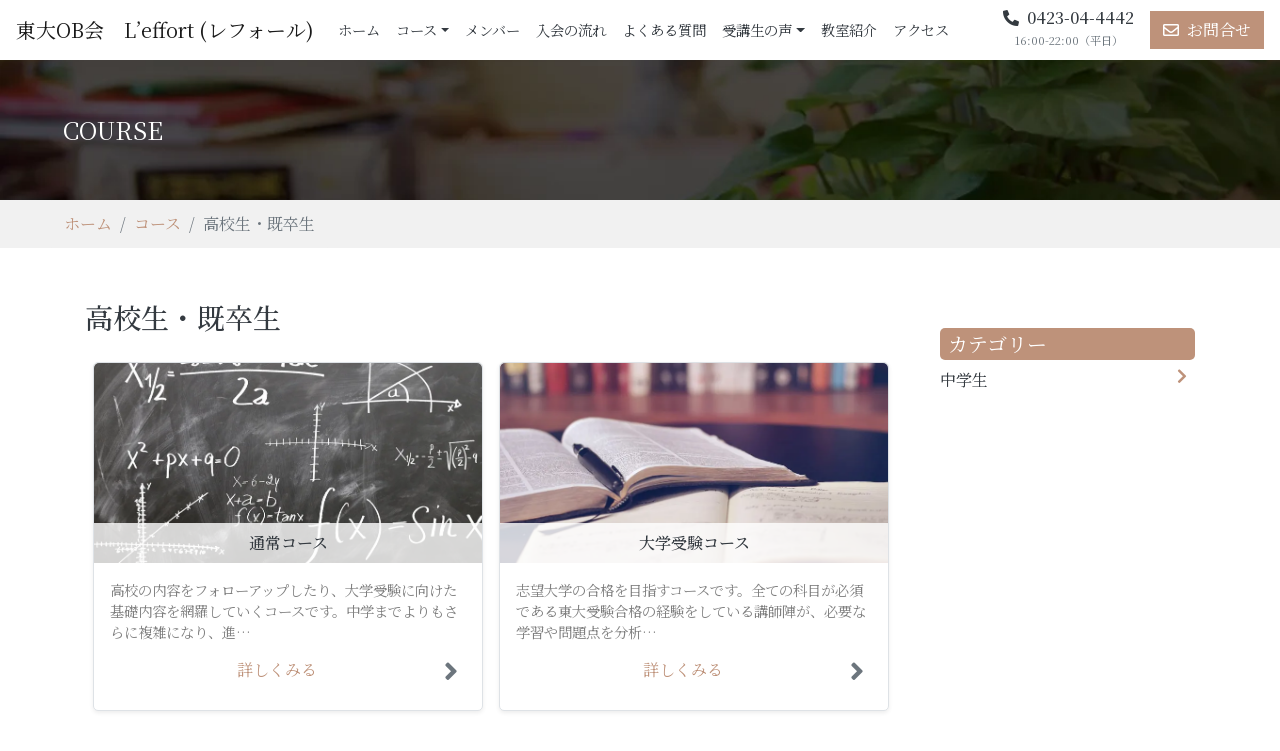

--- FILE ---
content_type: text/html; charset=utf-8
request_url: https://todaiobkai.com/course/category/GsRgHTGBwXYxxGcfaywy9L/
body_size: 7482
content:













<!DOCTYPE html>
<html lang="ja">
<head>
    <meta charset="UTF-8">
    <meta name="viewport" content="width=device-width, initial-scale=1.0">
    <title>高校生・既卒生|東大OB会 L’effort (レフォール)</title>
    <meta name="description" content="東大OB会 L’effort (レフォール)の高校生・既卒生では、「通常コース」「大学受験コース」などのコースをご用意しております。">
    
    
    <link rel="stylesheet" href="https://res.cloudinary.com/eduone/raw/upload/v1/microsite/prod/static/public_styles/bootstrap/css/bootstrap.min.816af0eddd3b.css">
    <link rel="stylesheet" href="https://res.cloudinary.com/eduone/raw/upload/v1/microsite/prod/static/public_styles/css_7/custom.417f2e00162e.css">

    

<!-- OGP -->
<meta property="og:title" content="高校生・既卒生|東大OB会 L’effort (レフォール)">
<meta property="og:description" content="東大OB会 L’effort (レフォール)の高校生・既卒生では、「通常コース」「大学受験コース」などのコースをご用意しております。">
<meta property="og:type" content="article">
<meta property="og:url" content="https://todaiobkai.com/course/category/GsRgHTGBwXYxxGcfaywy9L/">


    
    <meta property="og:image" content="https://res.cloudinary.com/eduone/image/upload/f_png/q_auto/v1/microsite/prod/media/273/mv/13cc5b37-965e-4f5d-9fe0-f6a6d7f54a39/273_t_6431_bdclov">
    


<meta property="og:site_name" content="東大OB会　L’effort (レフォール)">
<meta name="twitter:card" content="summary_large_image">


<!-- animate.css -->
<link
  rel="stylesheet"
  href="https://cdnjs.cloudflare.com/ajax/libs/animate.css/3.6.2/animate.min.css"
/>
<!-- wow.js -->
<script src="https://cdnjs.cloudflare.com/ajax/libs/wow/1.1.2/wow.min.js"></script>

<!-- JSON-LD -->
<script type="application/ld+json">
{
    "@context": "https://schema.org",
    "@type": "BreadcrumbList",
    "itemListElement": [
    {
        "@type": "ListItem",
        "position": 1,
        "name": "ホーム",
        "item": "https://todaiobkai.com/"
    },
    {
        "@type": "ListItem",
        "position": 2,
        "name": "コース",
        "item": "https://todaiobkai.com/course/"
    },
    {
        "@type": "ListItem",
        "position": 3,
        "name": "高校生・既卒生",
        "item": "https://todaiobkai.com/course/category/GsRgHTGBwXYxxGcfaywy9L/"
    }
    ]
}
</script><!-- END JSON-LD -->


    <!-- GA -->
    
      
    
    <!-- END GA -->

    <!-- CUSTOM HEAD TAG -->
    
    <!-- END CUSTOM HEAD TAG -->
</head>
<body>

<!-- non-stacked menu -->

<nav class="navbar navbar-expand-lg navbar-light bg-white fixed-top" id="nonstacked_navbar">
  <a href="/">
    
      
      
      <span class="navbar-brand">東大OB会　L’effort (レフォール)</span>
      
    
    
  </a>
  <button class="navbar-toggler radius-2" type="button" data-toggle="collapse" data-target="#navbarSupportedContent" aria-controls="navbarSupportedContent" aria-expanded="false" aria-label="Toggle navigation">
    <span class="navbar-toggler-icon"></span>
  </button>
  <div class="collapse navbar-collapse" id="navbarSupportedContent">
    <ul class="navbar-nav nonstacked-navbar-nav mr-auto">
      
      <li class="nav-item font-size-s font-size-m-at-sp">
        <a class="nav-link text-dark" href="/#about">ホーム<span class="sr-only">(current)</span></a>
      </li>
      

      <!-- COURSE MENU -->
      
        

        
        <div class="dropdown">
          <li class="nav-item font-size-s font-size-m-at-sp" data-toggle="dropdown">
            <a class="nav-link dropdown-toggle text-dark" href="">コース</a>
          </li>
          <div class="dropdown-menu px-2 bg-none-at-sp">
            

              <li class="nav-item font-size-s font-size-m-at-sp nest-menu-item" data-toggle="dropdown">
                <a class="nav-link text-dark whitespace-nowrap-init wordwrap-break dropdown-toggle" href="">高校生・既卒生</a>
              </li>

              <div class="nest-menu-content">
                
                <a class="dropdown-item font-size-s font-size-m-at-sp text-dark whitespace-nowrap-init wordwrap-break border-bottom-grey" href="/course/cCLrTDuqUY6J8CJV4iS3Gy/" style="padding-left:20px;">通常コース</a>
                
                <a class="dropdown-item font-size-s font-size-m-at-sp text-dark whitespace-nowrap-init wordwrap-break " href="/course/Cg4VktnNkL8u46CWa7CHZ7/" style="padding-left:20px;">大学受験コース</a>
                
              </div>

            

              <li class="nav-item font-size-s font-size-m-at-sp nest-menu-item" data-toggle="dropdown">
                <a class="nav-link text-dark whitespace-nowrap-init wordwrap-break dropdown-toggle" href="">中学生</a>
              </li>

              <div class="nest-menu-content">
                
                <a class="dropdown-item font-size-s font-size-m-at-sp text-dark whitespace-nowrap-init wordwrap-break border-bottom-grey" href="/course/BB8E9HmHxghA4SMMytGymf/" style="padding-left:20px;">通常コース</a>
                
                <a class="dropdown-item font-size-s font-size-m-at-sp text-dark whitespace-nowrap-init wordwrap-break " href="/course/NeBsdptj7LjeSodtdc3oYR/" style="padding-left:20px;">高校受験コース</a>
                
              </div>

            
          </div>
        </div>
        

        

      <!-- END COURSE MENU -->

      
      <li class="nav-item font-size-s font-size-m-at-sp">
          <a class="nav-link text-dark" href="/#member">メンバー</a>
      </li>
      

      
      <li class="nav-item font-size-s font-size-m-at-sp">
        <a class="nav-link text-dark" href="/#flow">入会の流れ</a>
      </li>
      

      
      <li class="nav-item font-size-s font-size-m-at-sp">
        
        <a class="nav-link text-dark" href="/faq/">よくある質問</a>
        
      </li>
      

      
        
          
          <div class="dropdown">
            <li class="nav-item font-size-s font-size-m-at-sp" data-toggle="dropdown">
              <a class="nav-link dropdown-toggle text-dark" href="">受講生の声</a>
            </li>
            <div class="dropdown-menu px-2">
              
                <a class="dropdown-item pl-0 font-size-s font-size-m-at-sp text-dark whitespace-nowrap-init wordwrap-break " href="/performance/category/7sMdFQjGdcvqkfWsuFsZd2/">大学受験</a>
              
            </div>
          </div>
          
        
      

      
        
        <li class="nav-item font-size-s font-size-m-at-sp">
          <a class="nav-link text-dark" href="/school-house/">教室紹介</a>
        </li>
        
      

      
      <li class="nav-item font-size-s font-size-m-at-sp">
        <a class="nav-link text-dark" href="/#access">アクセス</a>
      </li>
      

      
      
      
      
    </ul>

    <!-- tel start -->
    
    <!-- END tel start -->

    <!-- tel light and regular -->
    
      
        
        <div class="mr-3 text-center d-none d-md-block">
          <span class="h5 font-size-m d-block mb-0"><i class="fas fa-phone-alt mr-2"></i>0423-04-4442</span>
          <span class="text-muted font-size-xs mt-0">16:00-22:00（平日）</span>
        </div>
        
      
    
    <!-- END tel light and regular -->

    


    
    <div class="form-inline my-2 my-lg-0 d-none d-md-flex">
      <a href="/contact/">
        
        <button class="btn btn-primary my-2 my-sm-0 bg-main border-1-main radius-0"><i class="far fa-envelope mr-2"></i>お問合せ</button>
        
      </a>
      
      
      
    </div>
    
  </div>
</nav>

<!-- END non-stacked menu -->

<!-- stacked menu -->

<!-- END stacked menu -->





<!-- MV -->


<div class="row py-5 px-1 px-md-5 mx-0 mb-0" style="background-image: url('https://res.cloudinary.com/eduone/image/upload/f_auto/q_auto/e_brightness_hsb:-70/v1/microsite/prod/media/273/mv/13cc5b37-965e-4f5d-9fe0-f6a6d7f54a39/273_t_6431_bdclov'); background-size:cover; background-position: center;">

    <div class="col-md-12 py-2">
        <p class="text-white h4 font-weight-normal mb-0 text-center text-md-left">COURSE</p>
    </div>    
</div>

<!-- END MV -->

<!-- パンくず　-->
<nav class="row px-1 px-md-5 mx-0 mb-0 bg-sub">
    <ol class="breadcrumb bg-sub mb-0">
      <li class="breadcrumb-item"><a href="/">ホーム</a></li>
      <li class="breadcrumb-item"><a href="/course/">コース</a></li>
      <li class="breadcrumb-item active" aria-current="page">高校生・既卒生</li>
    </ol>
  </nav>
<!-- END パンくず -->


<div class="py-5 px-3">
    <div class="container">
        <div class="row">

            <!-- コース一覧 -->
            <main class="col-md-9">
                
                <h1 class="h2-init text-dark h3 h3-sp text-left mb-4 line-height-s"><span>高校生・既卒生</span></h1>
                <div class="mt-4 flex wrap align-item-start">
                
                    <a href="/course/cCLrTDuqUY6J8CJV4iS3Gy/" title="通常コース">
                    <div class="border bg-white radius-5 shadow-sm width-390 mr-2 ml-2 mb-4 wow animated fadeIn">
                        <div class="position-relative">
                            
                                <img src="[data-uri]" data-src="https://res.cloudinary.com/eduone/image/upload/f_auto/q_auto/v1/microsite/prod/media/273/course/thumnail/c01d5495-ed70-46be-8b14-5df03df46883/273_t_6891_is4sqs" class="lazyload w-100 height-200 obj-fit-cover radius-5-top pointer" alt="通常コース">
                                <div class="text-center text-dark mt-3 font-weight-bold position-absolute position-b-0 position-l-0 bg-white-80p w-100 py-2">通常コース</div>
                            
                        </div>
                        <div class="p-3 content-2">
                            <p class="mt-0 font-size-s text-black-50">
                                高校の内容をフォローアップしたり、大学受験に向けた基礎内容を網羅していくコースです。中学までよりもさらに複雑になり、進…
                            </p>
                            <div class="flex justify-c-between">
                                <a href="/course/cCLrTDuqUY6J8CJV4iS3Gy/" title="通常コース">
                                詳しくみる
                                </a>
                                <a href="/course/cCLrTDuqUY6J8CJV4iS3Gy/" title="通常コース">
                                <i class="fas fa-angle-right mr-2 h3 text-secondary"></i>
                                </a>
                            </div>
                        </div>
                    </div>
                    </a>
                
                    <a href="/course/Cg4VktnNkL8u46CWa7CHZ7/" title="大学受験コース">
                    <div class="border bg-white radius-5 shadow-sm width-390 mr-2 ml-2 mb-4 wow animated fadeIn">
                        <div class="position-relative">
                            
                                <img src="[data-uri]" data-src="https://res.cloudinary.com/eduone/image/upload/f_auto/q_auto/v1/microsite/prod/media/273/course/thumnail/3bf4b9ee-f3eb-4831-adca-0bd5f1900144/273_t_1370_d7ocyi" class="lazyload w-100 height-200 obj-fit-cover radius-5-top pointer" alt="大学受験コース">
                                <div class="text-center text-dark mt-3 font-weight-bold position-absolute position-b-0 position-l-0 bg-white-80p w-100 py-2">大学受験コース</div>
                            
                        </div>
                        <div class="p-3 content-2">
                            <p class="mt-0 font-size-s text-black-50">
                                志望大学の合格を目指すコースです。全ての科目が必須である東大受験合格の経験をしている講師陣が、必要な学習や問題点を分析…
                            </p>
                            <div class="flex justify-c-between">
                                <a href="/course/Cg4VktnNkL8u46CWa7CHZ7/" title="大学受験コース">
                                詳しくみる
                                </a>
                                <a href="/course/Cg4VktnNkL8u46CWa7CHZ7/" title="大学受験コース">
                                <i class="fas fa-angle-right mr-2 h3 text-secondary"></i>
                                </a>
                            </div>
                        </div>
                    </div>
                    </a>
                
                </div>
                
            </main>
            <!-- END コース一覧 -->

            
<aside class="col-md-3 mb-4">
    <div class="sticky-top" style="top: 100px;">
        <h4 class="h5 bg-main text-white px-2 py-1 radius-5 font-weight-normal">カテゴリー</h4>
        <ul class="list-type-none pl-0">
            
            <li class="mb-2 d-flex justify-content-between">
                <a href="/course/category/RuhTe86meLjDxGwNF9SYVz/" class="font-size-m text-dark pointer" title="中学生">
                    中学生
                </a>
                <i class="fas fa-chevron-right mr-2 c-main"></i>
            </li>
            
        </ul>
    </div>
</aside>
        </div>
    </div>
</div>

<!-- CTA -->






<!-- CTA -->




<div id="cta" class="row py-5 px-1 px-md-5 m-0" style="background-image: url(https://res.cloudinary.com/eduone/image/upload/v1/microsite/prod/static/public_styles/img/cta-sample.02dd8e4fd848.jpg); background-size:cover; background-position: center;">

    <div class="container">
        <div class="col-12 col-sm-12 col-md-10 offset-md-1 text-center">
            <h2 class="h2-init c-main h3">無料体験実施中</h2>
            <div class="text-white h4 mb-5 line-height-s"><p>約90分の無料体験授業をご用意しております。まずはお気軽にお問い合わせください。</p></div>
            
            
            <div class="row">

                
                    
                    <div class="col-md-6 mb-4 mb-md-0 wow animated pulse">
                        <a href="tel:0423-04-4442">
                        <button type="button" class="btn btn-light btn-lg font-weight-bold btn-block border-none radius-2"><i class="fas fa-phone mr-2"></i><span class="font-size-m-at-sp">0423-04-4442</span><span class="font-size-s-at-sp">に電話する</span></button>
                        </a>
                        <p class="text-white mt-2 letter-space-s">受付時間 16:00-22:00（平日）</p>
                    </div>
                    
                
                <div class="col-md-6 wow animated pulse">
                    <a href="/contact/">
                        
                        <button type="button" class="btn btn-warning btn-lg font-weight-bold btn-block bg-main border-none radius-2 text-white"><i class="fas fa-envelope mr-2"></i>Webの問合せはこちら</button>
                        
                    </a>
                </div>
            </div>
            

            

            
            
            
        </div>
        
        

    </div><!-- END container -->
</div>


<!-- END CTA -->
<!-- END CTA -->



<!-- tel school house modal -->

<div class="modal fade" id="telSchoolHouseModal" tabindex="-1" role="dialog" aria-labelledby="telSchoolHouseModalTitle" aria-hidden="true">
  <div class="modal-dialog modal-dialog-centered" role="document">
    <div class="modal-content">
      <div class="modal-header">
        <p class="modal-title h5" id="telSchoolHouseModalTitle">お問合せ先の教室をお選びください</p>
        <button type="button" class="close" data-dismiss="modal" aria-label="Close">
          <i class="fa fa-times-circle" aria-hidden="true"></i>
        </button>
      </div>
      <div class="modal-body">
        
        
          
            
            <button type="button" class="btn btn-primary d-block w-100 mb-3 bg-main border-1-main" data-toggle="collapse" data-target="#school_tel_1" aria-expanded="false" aria-controls="school_tel_1">
              <div class="d-flex justify-content-between">東大OB会レフォール 小金井教室<i class="fas fa-angle-down mr-2 font-size-xm ml-2"></i></div>
            </button>
            <div class="collapse" id="school_tel_1">
              <a href="tel:0423-04-4442">
                <div class="card card-body mb-3 text-center">
                  <span class="font-size-l font-weight-bold d-block mb-0 text-dark">
                    <i class="fas fa-phone-alt c-main mr-1"></i>
                    0423-04-4442
                    <span class="font-size-m d-inline d-md-none">に電話</span>
                  </span>
                  
                  <span class="text-muted font-size-s mt-1">（営業時間：16:00 - 22:00（平日））</span>
                  
                </div>
              </a>
            </div>
            
          
        
        
      </div>
    </div>
  </div>
</div>

<!-- END tel school house modal -->




<div class="fixed-bottom bg-black-60p d-block d-md-none">
  <div class="d-flex bd-highlight">

    
      
          
          <div class="p-2 flex-fill bd-highlight w-50">
            <a href="tel:0423-04-4442">
            <button type="button" class="btn btn-light btn-lg btn-block h-100">
              <p class="font-size-xs font-weight-normal mb-0">電話でのお問合せ</p>
              <span class="font-size-s"><i class="fas fa-phone mr-2"></i><span class="font-weight-bold">0423-04-4442</span></span>
            </button>
            </a>
          </div>
          
        
    

    
      
      <div class="p-2 flex-fill bd-highlight">
        <a href="/contact/">
          <button type="button" class="btn btn-warning btn-lg btn-block bg-main border-none text-white">
            <p class="font-size-xs font-weight-normal mb-0">WEBでのお問合せ</p>
            <span class="font-size-s"><i class="fas fa-envelope mr-2"></i><span class="font-weight-bold">フォームはこちら</span></span>
          </button>
        </a>
      </div>
      
    
    
    
  </div>

  
  
  


</div>



<footer class="bg-black py-4">
    <div class="container">
        <div class="row">
            <div class="col-md-4 border-right-width-1-grey-2 border-reset-sp">
                <p class="h4 letter-space-s font-weight-normal text-white-50">東大OB会　L’effort (レフォール)</p>
                <p class="mb-2 text-secondary">
                  
                  東京都小金井市緑町2-1-19 アーバンヒルズ小金井 202号室
                  
                </p>
            </div>
            <div class="mt-3 mt-md-0 col-md-8">
                <ul class="nav">
                    
                    <li class="nav-item">
                      <a class="nav-link text-white-50 font-size-s" href="/#about">ホーム</a>
                    </li>
                    

                    
                    <li class="nav-item">
                      
                      <a class="nav-link text-white-50 font-size-s" href="/course/">コース</a>
                      
                    </li>
                    

                    
                    <li class="nav-item">
                      <a class="nav-link text-white-50 font-size-s" href="/#member">メンバー</a>
                    </li>
                    

                    
                    <li class="nav-item">
                      <a class="nav-link text-white-50 font-size-s" href="/#flow">入会の流れ</a>
                    </li>
                    

                    
                    <li class="nav-item">
                      
                      <a class="nav-link text-white-50 font-size-s" href="/faq/">よくある質問</a>
                      
                    </li>
                    


                    
                    
                    <li class="nav-item">
                      <a class="nav-link text-white-50 font-size-s" href="/performance/">受講生の声</a>
                    </li>
                    
                    

                    
                    
                    <li class="nav-item">
                      <a class="nav-link text-white-50 font-size-s" href="/school-house/">教室紹介</a>
                    </li>
                    
                    

                      
                      <li class="nav-item">
                        <a class="nav-link text-white-50 font-size-s" href="/#access">アクセス</a>
                      </li>
                      

                      
                      
                      

                      <li class="nav-item">
                        <a class="nav-link text-white-50 font-size-s" href="/privacy-policy/">プライバシーポリシー</a>
                      </li>

                      

                  </ul>
                  <div class="d-md-flex justify-content-start mt-3 mt-md-0">
                    
                    <div class="width-280 mr-0 mr-md-3">
                        <i class="fas fa-phone mr-2 text-white-50"></i><span class="font-weight-bold text-white-50">0423-04-4442</span>
                        <span class="text-secondary ml-2 d-block">16:00-22:00（平日）</span>
                    </div>
                    

                    
                    <div class="mt-4 mt-md-0">

                        

                    </div>
                    
                  </div>
            </div>
        </div>
    </div>
</footer>



<link rel="stylesheet" href="https://res.cloudinary.com/eduone/raw/upload/v1/microsite/prod/static/public_styles/fontawesome/css/all.f0ddf744f744.css">

<!-- FONT -->  
<link rel="preconnect" href="https://fonts.googleapis.com">
<link rel="preconnect" href="https://fonts.gstatic.com" crossorigin>
<link href="https://fonts.googleapis.com/css2?family=Noto+Serif+JP:wght@400;500&display=swap" rel="stylesheet">

<!-- jQuery first, then Popper.js, then Bootstrap JS -->
<script src="https://code.jquery.com/jquery-3.4.1.min.js" integrity="sha256-CSXorXvZcTkaix6Yvo6HppcZGetbYMGWSFlBw8HfCJo=" crossorigin="anonymous"></script>
<script src="https://cdn.jsdelivr.net/npm/popper.js@1.16.1/dist/umd/popper.min.js" integrity="sha384-9/reFTGAW83EW2RDu2S0VKaIzap3H66lZH81PoYlFhbGU+6BZp6G7niu735Sk7lN" crossorigin="anonymous"></script>
<script src="https://res.cloudinary.com/eduone/raw/upload/v1/microsite/prod/static/public_styles/bootstrap/js/bootstrap.min.02d223393e00.js"></script>

<!-- lazysizes -->
<script src="https://res.cloudinary.com/eduone/raw/upload/v1/microsite/prod/static/js/lazysizes/lazysizes.min.45bacd312d50.js"></script>

<script src="https://res.cloudinary.com/eduone/raw/upload/v1/microsite/prod/static/js/axios.min.b73d3171d52d.js"></script>

        


<script type="text/javascript">

//
// common menu method
//

$(".nest-menu-content").hide();

$(".nest-menu-item").click(function() {
  $(this).next().slideToggle('fast');
});



//
// nonstacked menu method
//

// detect screen width change
var width = $(window).width();
$(window).on('resize', function() {
  if ($(this).width() !== width) {
    width = $(this).width();

    // if expand the screen width while menu is opend
    if (width > 992) {
      if (!$(".navbar-toggle").hasClass("collapsed")) {
        $('#navbarSupportedContent').css('height', 'initial');
        $('#navbarSupportedContent').css('overflow-y', 'initial');
      }
    }
  }
});


// check menu status
$('.navbar .navbar-collapse')
  .on('hide.bs.collapse', function () {
    // close
    $('#navbarSupportedContent').css('overflow-y', 'initial');
  })
  .on('shown.bs.collapse', function () {
    // open
    const navbarH = 70;
    var ctaH = $('.fixed-bottom').outerHeight(true);
    var navbarContentH = $(window).height() - navbarH - ctaH;

    $('#navbarSupportedContent').css('height',  (navbarContentH + 'px'));

    
    $('#navbarSupportedContent').css('overflow-y', 'scroll');
    

  });






  new WOW().init();

</script>




<!-- custom body tag -->

<!-- END custom body tag -->

</body>
</html>

--- FILE ---
content_type: text/css
request_url: https://res.cloudinary.com/eduone/raw/upload/v1/microsite/prod/static/public_styles/css_7/custom.417f2e00162e.css
body_size: 2066
content:
body {
  font-family: 'Noto Serif JP', serif;
  color: #343A40;
  padding-top: 60px;
}

.list-type-none {
  list-style: none;
}

a {
  color: #be927a;
}

a:hover {
  color: #343A40;
  text-decoration: none;
  transition: color 0.5s;
}

.pointer {
  cursor: pointer;
}

.pointer:hover {
  opacity: 0.6;
  transition: opacity 0.5s;
}

.max-width-950 {
  max-width: 950px;
}

.max-width-900 {
  max-width: 900px;
}

.max-width-800 {
  max-width: 800px;
}

.max-width-280 {
  max-width: 280px;
}

.max-width-240 {
  max-width: 240px;
}

.width-30 {
  width: 30px;
}

.width-40 {
  width: 40px;
}

.width-70 {
  width: 70px;
}

.width-100 {
  width: 100px;
}

.width-200 {
  width: 200px;
}

.width-280 {
  width: 280px;
}

.width-390 {
  width: 390px;
}

.width-400 {
  width: 400px;
}

.width-430 {
  width: 430px;
}

.width-min-240 {
  min-width: 240px;
}

.width-max-600 {
  max-width: 600px;
}

.height-30 {
  height: 30px;
}

.height-70 {
  height: 70px;
}

.height-100 {
  height: 100px;
}

.height-170 {
  height: 170px;
}

.height-200 {
  height: 200px;
}

.height-300 {
  height: 300px;
}

.height-min-200 {
  min-height: 200px;
}

.height-min-300 {
  min-height: 300px;
}

.height-min-600-pc {
  min-height: 600px;
}

.margin-center {
  margin: 0 auto;
}

.border-white {
  border-color: #fff;
}

.border-white-50p {
  border-color: rgba(255, 255, 255, 0.5) !important;
}

.border-1-main {
  border: 1px solid #be927a;
}

.border-left-width-3 {
  border-left: 3px solid #000000;
}

.border-left-width-4 {
  border-left: 4px solid #000000;
}

.border-right-width-1 {
  border-right: 1px solid #000000;
}

.border-right-width-1-grey {
  border-right: 1px solid #C2C2C2;
}

.border-right-width-1-grey-2 {
  border-right: 1px solid #626262;
}

.border-right-width-3 {
  border-right: 3px solid #000000;
}

.border-right-width-4 {
  border-right: 4px solid #000000;
}

.border-bottom-width-3 {
  border-bottom: 3px solid #000000;
}

.border-bottom-width-4 {
  border-bottom: 4px solid #000000;
}

.border-bottom-grey {
  border-bottom: 1px solid #d6d6d6;
}

.border-none {
  border: none;
}

.border-color-grey-1 {
  border-color: #d7d7d7 !important;
}

.radius-0 {
  border-radius: 0;
}

.radius-2 {
  border-radius: 2px;
}

.radius-5 {
  border-radius: 5px;
}

.radius-5-top {
  border-radius: 5px 5px 0 0;
}

.radius-5-bottom {
  border-radius: 0 0 5px 5px;
}

.radius-10 {
  border-radius: 10px;
}

.radius-10-top {
  border-radius: 10px 10px 0 0;
}

.obj-fit-cover {
  object-fit: cover;
}

.obj-fit-contain {
  object-fit: contain;
}

.position-absolute {
  position: absolute;
}

.position-relative {
  position: relative;
}

.position-b-0 {
  bottom: 0;
}

.position-t-10 {
  top: 10px;
}

.position-t-m-10 {
  top: -10px;
}

.position-l-0 {
  left: 0;
}

.position-l-30 {
  left: 30px;
}

.position-r-m-10 {
  right: -10px;
}

.flex {
  display: flex;
}

.justify-c-around {
  justify-content: space-around;
}

.justify-c-between {
  justify-content: space-between;
}

.align-item-start {
  align-items: flex-start;
}

.wrap {
  flex-wrap: wrap;
}

.overflow-y-hide {
  overflow-y: hidden;
}

.whitespace-nowrap {
  white-space: nowrap;
}

.whitespace-normal {
  white-space: normal;
}

.bg-white {
  background-color: #fff;
}

.bg-white-60p {
  background-color: rgba(255, 255, 255, 0.6);
}

.bg-white-80p {
  background-color: rgba(255, 255, 255, 0.8);
}

.bg-black {
  background-color: #000000;
}

.bg-black-60p {
  background-color: rgba(0, 0, 0, 0.6);
}

.bg-grey {
  background-color: #f1f1f1;
}

.bg-grey-2 {
  background-color: #DBDBDB;
}

.bg-grey-3 {
  background-color: #f3f3f3;
}

.bg-main {
  background-color: #be927a !important;
}

.bg-main-gradient {
  background: #b49686;
  background: linear-gradient(122deg, #b49686 0%, #eec6b0 64%, #ffe6d9 100%);
}

.bg-sub {
  background-color: #f1f1f1;
}

.bg-accent {
  background-color: #ffc107 !important;
}

.bg-gradient {
  background-image: -webkit-gradient(linear, left top, right top, from(#08AEEA), to(#2AF598));
  background-image: -webkit-linear-gradient(left, #08AEEA 0%, #2AF598 100%);
  background-image: linear-gradient(to right, #08AEEA 0%, #2AF598 100%);
}

.trans-bg-black-50p {
  position: relative;
  width: 100%;
}

.trans-bg-inner {
  position: absolute;
  top: 0;
  left: 0;
  width: 100%;
  text-align: center;
  background-color: rgba(0, 0, 0, 0.5);
}

.c-main {
  color: #be927a;
}

.c-accent {
  color: #ffc107;
}

.letter-space-s {
  letter-spacing: 0.1rem;
}

.line-height-s {
  line-height: 1.5;
}

.font-weight-bold {
  font-weight: 500 !important;
}

strong {
  font-weight: 500 !important;
}

.drop-shadow-white {
  filter: drop-shadow(0px 0px 5px white);
}

.drop-text-shadow-black {
  text-shadow: 0 2px 3px rgba(0, 0, 0, 0.8);
}

.drop-text-shadow-main {
  text-shadow: 0 0px 8px #4a3226;
}

.drop-text-shadow-outline {
  text-shadow: 0.05em 0.05em 0.05em #333 , -0.05em -0.05em 0.05em #333, -0.05em 0.05em 0.05em #333, 0.05em -0.05em 0.05em #333, 0px 0px 0.3em #333, 0px 0px 0.3em #333, 0px 0px 0.3em #333;
}

.opacity-100 {
  opacity: 1.0;
}

.right-0 {
  right: 0px !important;
}

.left-0 {
  left: 0px !important;
}

.bottom-0 {
  bottom: 0px !important;
}

h2 {
  position: relative;
  padding: 1em 2em;
  text-align: center;
}

h2:after {
  position: absolute;
  content: '';
  top: 0;
  left: 0;
  width: 50px;
  height: 50px;
  border-top: 2px solid #be927a;
  border-left: 2px solid #be927a;
}

h2:before {
  position: absolute;
  content: '';
  right: 0;
  bottom: 0;
  width: 50px;
  height: 50px;
  border-right: 2px solid #be927a;
  border-bottom: 2px solid #be927a;
}

h3 {
  padding: 0.3rem 1rem;
  border-left: 4px solid #be927a;
  letter-spacing: 0.1rem;
  margin-top: 2.5rem;
}

h4 {
  margin-top: 2.0rem;
}

.h2-init {
  position: initial;
  padding: initial;
}

.h2-init:after {
  position: initial;
  content: '';
  top: initial;
  left: initial;
  width: initial;
  height: initial;
  border-top: initial;
  border-left: initial;
}

.h2-init:before {
  position: initial;
  content: '';
  right: initial;
  bottom: initial;
  width: initial;
  height: initial;
  border-right: initial;
  border-bottom: initial;
}

.h2-white:after {
  border-top: 2px solid #fff;
  border-left: 2px solid #fff;
}

.h2-white:before {
  border-right: 2px solid #fff;
  border-bottom: 2px solid #fff;
}

.h3-init {
  border-left: none !important;
  padding: 0.3rem 0 !important;
}

.font-size-xs {
  font-size: 0.7rem;
}

.font-size-s {
  font-size: 0.9rem;
}

.font-size-m {
  font-size: 1.0rem;
}

.font-size-xm {
  font-size: 1.2rem;
}

.font-size-l {
  font-size: 1.3rem;
}

.res-item-pc {
  display: block !important;
}

.res-item-sp {
  display: none !important;
}

.content-1 {
  overflow-wrap: break-word;
}

.content-1 img {
  max-width: 100%;
  height: auto;
  border-radius: 8px;
}

.content-1 h4 {
  font-size: 1.2rem;
}

.content-1 a:hover {
  opacity: 0.7;
  text-decoration: underline;
  transition: color 0.5s;
}

.content-2 {
  overflow-wrap: break-word;
}

.content-2 h4 {
  font-size: 1.1rem;
}

.content-2 img {
  height: auto;
  border-radius: 8px;
}

.content-2 a:hover {
  opacity: 0.7;
  text-decoration: underline;
  transition: color 0.5s;
}

.content-2 iframe {
  max-width: 100%;
}

.content-3 {
  overflow-wrap: break-word;
}

.content-3 img {
  max-width: 100%;
  height: auto;
  border-radius: 8px;
}

.content-3 h2 {
  text-align: left;
  color: #343A40;
  padding-left: 0;
  padding-top: 1.5rem;
  padding-bottom: 1.5rem;
  font-size: 1.8rem;
  position: initial;
}

.content-3 h2:after {
  position: initial;
  content: '';
  top: initial;
  left: initial;
  width: initial;
  height: initial;
  border-top: initial;
  border-left: initial;
}

.content-3 h2:before {
  position: initial;
  content: '';
  right: initial;
  bottom: initial;
  width: initial;
  height: initial;
  border-right: initial;
  border-bottom: initial;
}

.content-3 h3 {
  font-size: 1.6rem;
  margin-bottom: 1.5rem;
}

.content-3 h4 {
  font-size: 1.4rem;
  border-bottom: 2px solid #E0E0E0;
  padding-bottom: 1.0rem;
  margin-bottom: 1.5rem;
}

.content-3 p {
  line-height: 1.8;
}

.content-3 a:hover {
  opacity: 0.7;
  text-decoration: underline;
  transition: color 0.5s;
}

.content-3 iframe {
  max-width: 100%;
}

.content-3 .accordion-block {
  margin-bottom: 15px;
  border: 1px solid #E0E0E0;
  border-radius: 5px;
  box-shadow: 0 0.125rem 0.25rem rgba(0, 0, 0, 0.025) !important;
}

.content-3 .accordion-title {
  color: #343A40;
  font-size: 1.1rem;
  padding-top: 8px;
  padding-bottom: 8px;
  padding-left: 15px;
  padding-right: 30px;
  position: relative;
  cursor: pointer;
}

.content-3 .accordion-title:hover {
  opacity: 0.7;
}

.content-3 .accordion-title:after {
  content: "";
  display: inline-block;
  vertical-align: middle;
  color: #be927a;
  line-height: 1;
  width: 0;
  height: 0;
  border-style: solid;
  border-color: transparent;
  border-width: 0.64952em 0.375em;
  border-top-color: currentColor;
  border-bottom: 0;
  position: absolute;
  right: 10px;
  top: 50%;
  transform: translateY(-50%);
  transition: all 0.2s ease-in-out;
}

.content-3 .accordion-title.open:after {
  transform: translateY(-50%) rotate(180deg);
}

.content-3 .accordion-content {
  display: none;
  padding: 15px;
}

.carousel-item-fit {
  background: no-repeat center center;
  background-size: cover;
  overflow: hidden;
  position: relative;
  z-index: 0;
}

.carousel-item-fit:before {
  content: "";
  display: block;
  position: absolute;
  background: inherit;
  filter: blur(15px) brightness(45%);
  top: -15px;
  right: -15px;
  bottom: -15px;
  left: -15px;
  z-index: -1;
}

.line-header {
  font-size: 43px;
  color: #55a44d;
}

@media screen and (max-width: 767px) {
  .max-width-280 {
    max-width: initial;
    width: 60%;
  }
  .width-280 {
    width: 100%;
  }
  .width-390 {
    width: 100%;
  }
  .width-400 {
    width: 100%;
  }
  .width-430 {
    width: 100%;
  }
  .width-70vw-at-sp {
    width: 70vw;
  }
  .height-min-init {
    min-height: initial;
  }
  .border-reset-sp {
    border: none;
  }
  .font-size-s-at-sp {
    font-size: 1.0rem;
  }
  .font-size-m-at-sp {
    font-size: 1.1rem;
  }
  .h2-sp {
    font-size: 1.6rem !important;
    line-height: 1.4;
  }
  .h4 {
    font-size: 1.3rem !important;
  }
  .res-item-pc {
    display: none !important;
  }
  .res-item-sp {
    display: block !important;
  }
  .content-1 img {
    height: auto;
    border-radius: 8px;
  }
  .content-1 h4 {
    font-size: 1.2rem;
  }
  .content-2 h4 {
    font-size: 1.1rem;
  }
  .content-2 img {
    width: 100%;
    height: auto;
    border-radius: 8px;
  }
  .content-3 h2 {
    font-size: 1.5rem;
    line-height: 1.4;
  }
  .content-3 h3 {
    font-size: 1.4rem;
    line-height: 1.4;
  }
  .content-3 h4 {
    font-size: 1.2rem;
    line-height: 1.4;
  }
  .bg-none-at-sp {
    background-color: initial;
  }
  footer .container {
    padding-bottom: 150px !important;
  }
  body {
    padding-top: 60px;
  }
  .whitespace-nowrap-init {
    white-space: initial;
  }
  .wordwrap-break {
    word-wrap: break-word;
  }
  .nonstacked-navbar-nav {
    float: none !important;
    margin-top: 7.5px;
    height: 100vh;
  }
}
